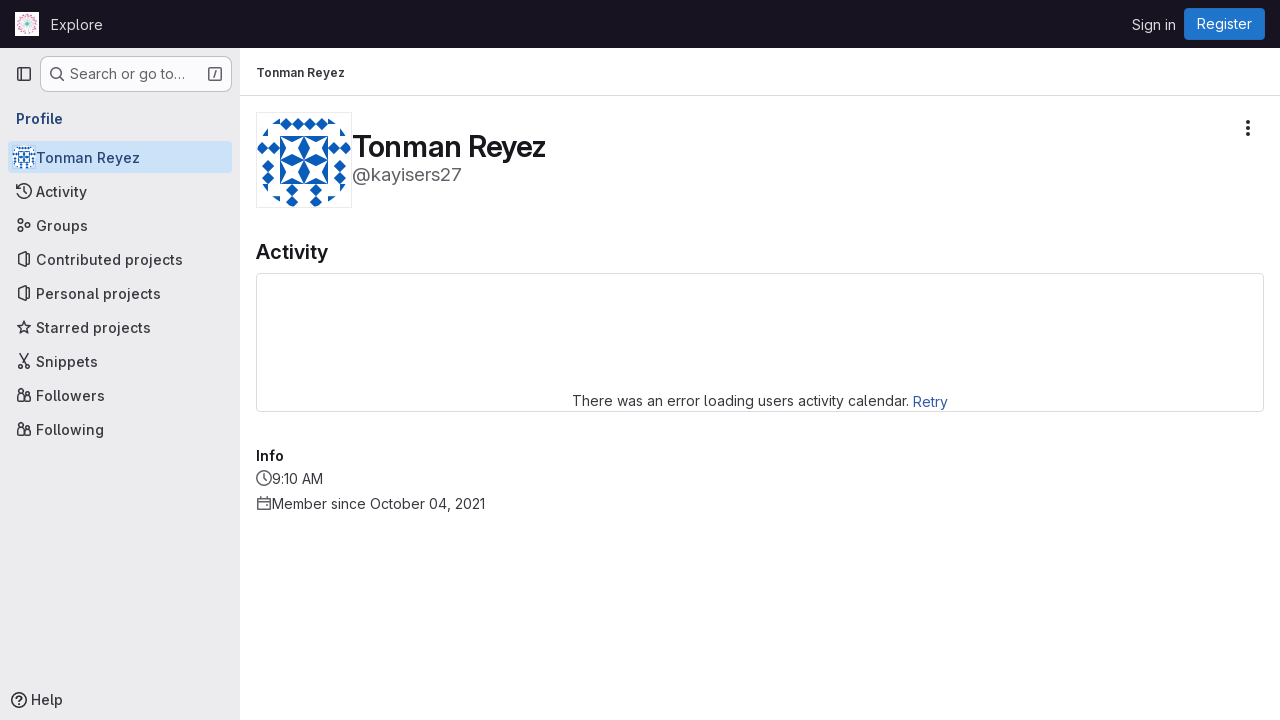

--- FILE ---
content_type: text/javascript; charset=utf-8
request_url: https://gitlab.coko.foundation/assets/webpack/commons-pages.admin.projects.index-pages.dashboard.groups.index-pages.dashboard.projects-pages.group-d5050ff7.439d6c27.chunk.js
body_size: 6566
content:
(this.webpackJsonp=this.webpackJsonp||[]).push([["commons-pages.admin.projects.index-pages.dashboard.groups.index-pages.dashboard.projects-pages.group-d5050ff7","7ed51fe2"],{"/pbY":function(t,e,r){"use strict";var i=r("d85j"),o=r("9/Bc"),s=r("4Qts"),n=r("NnjE"),a=r("/lV4"),c=r("jlnU"),l=r("ZvgQ"),u=r("COEd"),p=r("zsvj"),d=r("dIEn"),h=r("Jx7q"),f=r("qLpH"),m={name:"ProjectListItemDelayedDeletionModalFooter",components:{GlSprintf:d.a,GlLink:h.a},props:{project:{type:Object,required:!0}},i18n:{projectRestoreMessage:Object(a.a)("This project can be restored until %{date}. %{linkStart}Learn more%{linkEnd}.")},computed:{showRestoreMessage(){return!this.project.markedForDeletion}},RESTORE_HELP_PATH:Object(f.a)("user/project/working_with_projects",{anchor:"restore-a-project"})},g=r("tBpV"),j=Object(g.a)(m,(function(){var t=this,e=t._self._c;return t.showRestoreMessage?e("p",{staticClass:"gl-mb-0 gl-mt-3 gl-text-subtle",attrs:{"data-testid":"delayed-delete-modal-footer"}},[e("gl-sprintf",{attrs:{message:t.$options.i18n.projectRestoreMessage},scopedSlots:t._u([{key:"date",fn:function(){return[t._v(t._s(t.project.permanentDeletionDate))]},proxy:!0},{key:"link",fn:function({content:r}){return[e("gl-link",{attrs:{href:t.$options.RESTORE_HELP_PATH}},[t._v(t._s(r))])]}}],null,!1,4267448700)})],1):t._e()}),[],!1,null,null,null).exports,v=r("vLO8"),b=r("EF/t"),_=r("ygVz"),y=r("bDAs"),k={name:"ProjectListItemActions",components:{GlLoadingIcon:n.a,ListActions:u.a,DeleteModal:p.a,ProjectListItemDelayedDeletionModalFooter:j},mixins:[_.a.mixin()],i18n:{project:Object(a.a)("Project")},props:{project:{type:Object,required:!0},openMergeRequestsCount:{type:String,required:!1,default:null},openIssuesCount:{type:String,required:!1,default:null},forksCount:{type:String,required:!1,default:null},starCount:{type:String,required:!1,default:null}},data:()=>({actionsLoading:!1,isDeleteModalVisible:!1,isDeleteLoading:!1}),computed:{actions(){var t=this;return{[v.d]:{href:this.project.editPath},[v.a]:{action:function(){return t.onActionWithLoading({action:t.archive,errorMessage:Object(a.i)("Projects|An error occurred archiving the project. Please refresh the page to try again.")})}},[v.g]:{action:function(){return t.onActionWithLoading({action:t.unarchive,errorMessage:Object(a.i)("Projects|An error occurred unarchiving the project. Please refresh the page to try again.")})}},[v.f]:{action:function(){return t.onActionWithLoading({action:t.restore,errorMessage:Object(a.i)("Projects|An error occurred restoring the project. Please refresh the page to try again.")})}},[v.b]:{action:this.onActionDelete},[v.c]:{action:this.onActionDelete}}},hasActionDelete(){var t,e;return(null===(t=this.project.availableActions)||void 0===t?void 0:t.includes(v.b))||(null===(e=this.project.availableActions)||void 0===e?void 0:e.includes(v.c))}},methods:{async archive(){await Object(l.a)(this.project.id),this.$emit("refetch"),Object(y.c)(this.project),this.trackEvent("archive_namespace_in_quick_action",{label:b.i.PROJECT,property:"archive"})},async unarchive(){await Object(l.F)(this.project.id),this.$emit("refetch"),Object(y.f)(this.project),this.trackEvent("archive_namespace_in_quick_action",{label:b.i.PROJECT,property:"unarchive"})},async restore(){await Object(l.D)(this.project.id),this.$emit("refetch"),Object(y.e)(this.project)},async onActionWithLoading({action:t,errorMessage:e}){this.actionsLoading=!0;try{await t()}catch(t){Object(c.createAlert)({message:e,error:t,captureError:!0})}finally{this.actionsLoading=!1}},onActionDelete(){this.isDeleteModalVisible=!0},async onDeleteModalPrimary(){this.isDeleteLoading=!0;try{await Object(l.d)(this.project.id,Object(y.b)(this.project)),this.$emit("refetch"),Object(y.d)(this.project)}catch(t){Object(c.createAlert)({message:Object(a.i)("Projects|An error occurred deleting the project. Please refresh the page to try again."),error:t,captureError:!0})}finally{this.isDeleteLoading=!1}}}},O=Object(g.a)(k,(function(){var t=this,e=t._self._c;return e("div",[t.actionsLoading?e("gl-loading-icon",{staticClass:"gl-px-3",attrs:{size:"sm"}}):e("list-actions",{attrs:{"data-testid":"projects-list-item-actions",actions:t.actions,"available-actions":t.project.availableActions}}),t._v(" "),t.hasActionDelete?e("delete-modal",{attrs:{"confirm-phrase":t.project.fullPath,"name-with-namespace":t.project.nameWithNamespace,"is-fork":t.project.isForked,"confirm-loading":t.isDeleteLoading,"merge-requests-count":t.openMergeRequestsCount,"issues-count":t.openIssuesCount,"forks-count":t.forksCount,"stars-count":t.starCount},on:{primary:t.onDeleteModalPrimary},scopedSlots:t._u([{key:"modal-footer",fn:function(){return[e("project-list-item-delayed-deletion-modal-footer",{attrs:{project:t.project}})]},proxy:!0}],null,!1,1544885323),model:{value:t.isDeleteModalVisible,callback:function(e){t.isDeleteModalVisible=e},expression:"isDeleteModalVisible"}}):t._e()],1)}),[],!1,null,null,null).exports,C=r("QbPJ"),T=r("HqXx"),x=r("l0QG"),P=r("LHLU"),S=r("SNRI"),A=r("QmxP"),q=r("iM2x"),L=r("ZKGg"),I=r("iJII"),D=r("PGZH"),w=r("K6AW"),$={i18n:{stars:Object(a.a)("Stars"),forks:Object(a.a)("Forks"),issues:Object(a.a)("Issues"),mergeRequests:Object(a.a)("Merge requests"),topics:Object(a.a)("Topics"),topicsPopoverTargetText:Object(a.a)("+ %{count} more"),moreTopics:Object(a.a)("More topics"),project:Object(a.a)("Project"),ciCatalogBadge:Object(a.i)("CiCatalog|CI/CD Catalog project")},components:{GlIcon:i.a,GlBadge:o.a,GlTooltip:s.a,ListItem:L.a,ListItemStat:I.a,ListItemDescription:D.a,ProjectListItemActions:O,ListItemInactiveBadge:C.a,CiIcon:q.a,TopicBadges:w.a},props:{project:{type:Object,required:!0},showProjectIcon:{type:Boolean,required:!1,default:!1},listItemClass:{type:[String,Array,Object],required:!1,default:""},timestampType:{type:String,required:!1,default:A.b,validator:t=>A.a.includes(t)},includeMicrodata:{type:Boolean,required:!1,default:!1}},computed:{microdataAttributes(){return this.includeMicrodata?{itemtype:"https://schema.org/SoftwareSourceCode",itemprop:"owns",itemscope:!0,avatarAttrs:{itemprop:"image",labelLinkAttrs:{itemprop:"name"}}}:{}},visibility(){return this.project.visibility},visibilityIcon(){return T.p[this.visibility]},visibilityTooltip(){return T.f[this.visibility]},visibilityTooltipTarget(){var t;return null===(t=this.$refs)||void 0===t||null===(t=t.visibilityIcon)||void 0===t?void 0:t.$el},accessLevel(){var t;return null===(t=this.project.accessLevel)||void 0===t?void 0:t.integerValue},accessLevelLabel(){return x.f[this.accessLevel]},shouldShowAccessLevel(){return void 0!==this.accessLevel&&this.accessLevel!==x.j},storageSize(){return this.hasStatistics?this.project.statistics?Object(S.h)(this.project.statistics.storageSize||0,1):Object(a.i)("StorageSize|Unknown"):null},hasStatistics(){return Object.hasOwn(this.project,"statistics")},starsHref(){return this.project.relativeWebUrl+"/-/starrers"},mergeRequestsHref(){return this.project.relativeWebUrl+"/-/merge_requests"},forksHref(){return this.project.relativeWebUrl+"/-/forks"},issuesHref(){return this.project.relativeWebUrl+"/-/issues"},isMergeRequestsEnabled(){var t;return(null===(t=this.project.mergeRequestsAccessLevel)||void 0===t?void 0:t.toLowerCase())===P.b&&void 0!==this.project.openMergeRequestsCount},isForkingEnabled(){var t;return(null===(t=this.project.forkingAccessLevel)||void 0===t?void 0:t.toLowerCase())===P.b&&void 0!==this.project.forksCount},isIssuesEnabled(){var t;return(null===(t=this.project.issuesAccessLevel)||void 0===t?void 0:t.toLowerCase())===P.b&&void 0!==this.project.openIssuesCount},hasTopics(){var t;return Boolean(null===(t=this.project.topics)||void 0===t?void 0:t.length)},hasStarData(){return Number.isInteger(this.project.starCount)},starCount(){return this.hasStarData?Object(S.j)(this.project.starCount):void 0},openMergeRequestsCount(){return this.isMergeRequestsEnabled?Object(S.j)(this.project.openMergeRequestsCount):null},forksCount(){return this.isForkingEnabled?Object(S.j)(this.project.forksCount):null},openIssuesCount(){return this.isIssuesEnabled?Object(S.j)(this.project.openIssuesCount):null},hasActions(){var t;return null===(t=this.project.availableActions)||void 0===t?void 0:t.length},pipelineStatus(){var t;return null===(t=this.project.pipeline)||void 0===t?void 0:t.detailedStatus},dataTestid(){return"projects-list-item-"+this.project.id},starA11yText(){return Object(a.j)(Object(a.h)("%{project} has %{number} star","%{project} has %{number} stars",this.project.starCount),{project:this.project.avatarLabel,number:this.starCount})},forkA11yText(){return Object(a.j)(Object(a.h)("%{project} has %{number} fork","%{project} has %{number} forks",this.project.forksCount),{project:this.project.avatarLabel,number:this.forksCount})},mrA11yText(){return Object(a.j)(Object(a.h)("%{project} has %{number} open merge request","%{project} has %{number} open merge requests",this.project.openMergeRequestsCount),{project:this.project.avatarLabel,number:this.openMergeRequestsCount})},openIssueA11yText(){return Object(a.j)(Object(a.h)("%{project} has %{number} open issue","%{project} has %{number} open issues",this.project.openIssuesCount),{project:this.project.avatarLabel,number:this.openIssuesCount})}},methods:{onVisibilityTooltipShown(){this.$emit("hover-visibility",this.visibility)},onTopicClick(){this.$emit("click-topic")}}},M=Object(g.a)($,(function(){var t=this,e=t._self._c;return e("list-item",t._b({attrs:{resource:t.project,"show-icon":t.showProjectIcon,"icon-name":"project","list-item-class":t.listItemClass,"timestamp-type":t.timestampType,"data-testid":t.dataTestid,"content-testid":"project-content"},on:{"click-avatar":function(e){return t.$emit("click-avatar")}},scopedSlots:t._u([{key:"avatar-meta",fn:function(){return[t.visibility?[e("gl-icon",{ref:"visibilityIcon",attrs:{name:t.visibilityIcon,variant:"subtle"}}),t._v(" "),e("gl-tooltip",{attrs:{target:function(){return t.visibilityTooltipTarget}},on:{shown:t.onVisibilityTooltipShown}},[t._v(t._s(t.visibilityTooltip))])]:t._e(),t._v(" "),t.project.isCatalogResource?e("gl-badge",{attrs:{icon:"catalog-checkmark",variant:"info","data-testid":"ci-catalog-badge",href:t.project.exploreCatalogPath}},[t._v(t._s(t.$options.i18n.ciCatalogBadge))]):t._e(),t._v(" "),t.shouldShowAccessLevel?e("gl-badge",{staticClass:"gl-block",attrs:{"data-testid":"user-access-role"}},[t._v(t._s(t.accessLevelLabel))]):t._e()]},proxy:!0},{key:"avatar-default",fn:function(){return[e("list-item-description",{attrs:{itemprop:"description",resource:t.project}}),t._v(" "),t.hasTopics?e("topic-badges",{staticClass:"gl-mt-3",attrs:{topics:t.project.topics,"data-testid":"project-topics"},on:{click:t.onTopicClick}}):t._e()]},proxy:!0},{key:"stats",fn:function(){return[t.pipelineStatus?e("ci-icon",{attrs:{status:t.pipelineStatus}}):t._e(),t._v(" "),e("list-item-inactive-badge",{attrs:{resource:t.project}}),t._v(" "),t.hasStatistics?e("gl-badge",{attrs:{"data-testid":"storage-size"}},[t._v(t._s(t.storageSize))]):t._e(),t._v(" "),t.hasStarData?e("list-item-stat",{attrs:{href:t.starsHref,"tooltip-text":t.$options.i18n.stars,"a11y-text":t.starA11yText,"icon-name":"star-o",stat:t.starCount,"data-testid":"stars-btn"},on:{hover:function(e){return t.$emit("hover-stat","stars-count")},click:function(e){return t.$emit("click-stat","stars-count")}}}):t._e(),t._v(" "),t.isForkingEnabled?e("list-item-stat",{attrs:{href:t.forksHref,"tooltip-text":t.$options.i18n.forks,"a11y-text":t.forkA11yText,"icon-name":"fork",stat:t.forksCount,"data-testid":"forks-btn"},on:{hover:function(e){return t.$emit("hover-stat","forks-count")},click:function(e){return t.$emit("click-stat","forks-count")}}}):t._e(),t._v(" "),t.isMergeRequestsEnabled?e("list-item-stat",{attrs:{href:t.mergeRequestsHref,"tooltip-text":t.$options.i18n.mergeRequests,"a11y-text":t.mrA11yText,"icon-name":"merge-request",stat:t.openMergeRequestsCount,"data-testid":"mrs-btn"},on:{hover:function(e){return t.$emit("hover-stat","mrs-count")},click:function(e){return t.$emit("click-stat","mrs-count")}}}):t._e(),t._v(" "),t.isIssuesEnabled?e("list-item-stat",{attrs:{href:t.issuesHref,"tooltip-text":t.$options.i18n.issues,"a11y-text":t.openIssueA11yText,"icon-name":"issues",stat:t.openIssuesCount,"data-testid":"issues-btn"},on:{hover:function(e){return t.$emit("hover-stat","issues-count")},click:function(e){return t.$emit("click-stat","issues-count")}}}):t._e()]},proxy:!0},t.hasActions?{key:"actions",fn:function(){return[e("project-list-item-actions",{attrs:{project:t.project,"open-merge-requests-count":t.openMergeRequestsCount,"open-issues-count":t.openIssuesCount,"forks-count":t.forksCount,"star-count":t.starCount},on:{refetch:function(e){return t.$emit("refetch")}}})]},proxy:!0}:null],null,!0)},"list-item",t.microdataAttributes,!1))}),[],!1,null,null,null);e.a=M.exports},"EF/t":function(t,e,r){"use strict";r.d(e,"i",(function(){return o})),r.d(e,"m",(function(){return s})),r.d(e,"l",(function(){return n})),r.d(e,"p",(function(){return a})),r.d(e,"n",(function(){return c})),r.d(e,"o",(function(){return l})),r.d(e,"a",(function(){return u})),r.d(e,"b",(function(){return p})),r.d(e,"e",(function(){return d})),r.d(e,"c",(function(){return h})),r.d(e,"d",(function(){return f})),r.d(e,"j",(function(){return m})),r.d(e,"k",(function(){return g})),r.d(e,"f",(function(){return j})),r.d(e,"g",(function(){return v})),r.d(e,"h",(function(){return b}));var i=r("/lV4");const o={GROUP:"group",PROJECT:"project"},s=Object(i.a)("Name"),n=Object(i.a)("Created date"),a=Object(i.a)("Updated date"),c=Object(i.a)("Stars"),l=Object(i.a)("Storage size"),u="language",p="min_access_level",d="visibility_level",h="namespace_path",f="last_repository_check_failed",m="asc",g="desc",j="paginationKeyset",v="paginationOffset",b="page"},K6AW:function(t,e,r){"use strict";var i=r("9/Bc"),o=r("yN/U"),s=r("zIFf"),n=r("o4PY"),a=r.n(n),c=r("3twG"),l=r("/lV4"),u=r("0AwG");var p={name:"TopicBadges",i18n:{topics:Object(l.i)("Topics|Topics"),topicsPopoverTargetText:Object(l.i)("Topics|+%{count} more"),moreTopics:Object(l.i)("Topics|More topics")},components:{GlBadge:i.a,GlPopover:o.a},directives:{GlTooltip:s.a},props:{showLabel:{type:Boolean,required:!1,default:!0},topics:{type:Array,required:!0}},data:()=>({topicsPopoverTarget:a()("project-topics-popover-")}),computed:{visibleTopics(){return this.topics.slice(0,3)},collapsedTopics(){return this.topics.slice(3)},popoverText(){return Object(l.j)(Object(l.i)("Topics|+%{count} more"),{count:this.collapsedTopics.length})}},methods:{topicPath(t){const e="/explore/projects/topics/"+encodeURIComponent(t);return Object(c.A)(gon.relative_url_root||"",e)},topicTitle:t=>Object(u.D)(t,15),topicTooltipTitle(t){return t!==this.topicTitle(t)?t:null}}},d=r("tBpV"),h=Object(d.a)(p,(function(){var t=this,e=t._self._c;return t.topics.length?e("div",{staticClass:"gl-inline-flex gl-flex-wrap gl-items-center gl-gap-3 gl-text-sm gl-text-subtle"},[t.showLabel?e("span",[t._v(t._s(t.$options.i18n.topics)+":")]):t._e(),t._v(" "),t._l(t.visibleTopics,(function(r){return e("div",{key:r},[e("gl-badge",{directives:[{name:"gl-tooltip",rawName:"v-gl-tooltip",value:t.topicTooltipTitle(r),expression:"topicTooltipTitle(topic)"}],attrs:{href:t.topicPath(r)},on:{click:function(e){return t.$emit("click",r)}}},[t._v("\n      "+t._s(t.topicTitle(r))+"\n    ")])],1)})),t._v(" "),t.collapsedTopics.length?[e("div",{attrs:{id:t.topicsPopoverTarget,role:"button",tabindex:"0","data-testid":"more-topics-label"}},[t._v("\n      "+t._s(t.popoverText)+"\n    ")]),t._v(" "),e("gl-popover",{attrs:{target:t.topicsPopoverTarget,title:t.$options.i18n.moreTopics}},[e("div",{staticClass:"gl-flex gl-flex-wrap gl-gap-3"},t._l(t.collapsedTopics,(function(r){return e("gl-badge",{directives:[{name:"gl-tooltip",rawName:"v-gl-tooltip",value:t.topicTooltipTitle(r),expression:"topicTooltipTitle(topic)"}],key:r,attrs:{href:t.topicPath(r)},on:{click:function(e){return t.$emit("click",r)}}},[t._v("\n          "+t._s(t.topicTitle(r))+"\n        ")])})),1)])]:t._e()],2):t._e()}),[],!1,null,null,null);e.a=h.exports},LHLU:function(t,e,r){"use strict";r.d(e,"a",(function(){return i})),r.d(e,"b",(function(){return o}));const i="disabled",o="enabled"},QbPJ:function(t,e,r){"use strict";var i=r("9/Bc"),o=r("/lV4"),s={i18n:{deletionInProgress:Object(o.a)("Deletion in progress"),pendingDeletion:Object(o.a)("Pending deletion"),archived:Object(o.a)("Archived")},components:{GlBadge:i.a},props:{resource:{type:Object,required:!0}},computed:{isSelfDeletionInProgress(){return Boolean(this.resource.isSelfDeletionInProgress)},isPendingDeletion(){return Boolean(this.resource.markedForDeletion)},isArchived(){return this.resource.archived},inactiveBadge(){return this.isSelfDeletionInProgress?{variant:"warning",text:this.$options.i18n.deletionInProgress}:this.isPendingDeletion?{variant:"warning",text:this.$options.i18n.pendingDeletion}:this.isArchived?{variant:"info",text:this.$options.i18n.archived}:null}}},n=r("tBpV"),a=Object(n.a)(s,(function(){var t=this._self._c;return this.inactiveBadge?t("gl-badge",{attrs:{variant:this.inactiveBadge.variant}},[this._v(this._s(this.inactiveBadge.text))]):this._e()}),[],!1,null,null,null);e.a=a.exports},bDAs:function(t,e,r){"use strict";r.d(e,"a",(function(){return n})),r.d(e,"c",(function(){return a})),r.d(e,"f",(function(){return c})),r.d(e,"e",(function(){return l})),r.d(e,"d",(function(){return u})),r.d(e,"b",(function(){return p}));r("YSE1"),r("z6RN"),r("b+iX");var i=r("vLO8"),o=r("udiD"),s=r("/lV4");const n=function({userPermissions:t,markedForDeletion:e,isSelfDeletionInProgress:r,isSelfDeletionScheduled:o,archived:s}){var n;if(r)return[];const a=t.viewEditPage,c=t.archiveProject&&!s,l=t.archiveProject&&s,u=t.removeProject&&o,p=t.removeProject&&!e,d=t.removeProject&&o&&(null===(n=gon)||void 0===n?void 0:n.allow_immediate_namespaces_deletion),h={[i.d]:a,[i.a]:c,[i.g]:l,[i.f]:u,[i.b]:p,[i.c]:d};return Object.entries(h).flatMap((function([t,e]){return e?[t]:[]}))},a=function(t){Object(o.default)(Object(s.j)(Object(s.a)("Project '%{project_name}' has been successfully archived."),{project_name:t.nameWithNamespace}))},c=function(t){Object(o.default)(Object(s.j)(Object(s.a)("Project '%{project_name}' has been successfully unarchived."),{project_name:t.nameWithNamespace}))},l=function(t){Object(o.default)(Object(s.j)(Object(s.a)("Project '%{project_name}' has been successfully restored."),{project_name:t.nameWithNamespace}))},u=function(t){t.markedForDeletion?Object(o.default)(Object(s.j)(Object(s.a)("Project '%{project_name}' is being deleted."),{project_name:t.nameWithNamespace})):Object(o.default)(Object(s.j)(Object(s.a)("Project '%{project_name}' will be deleted on %{date}."),{project_name:t.nameWithNamespace,date:t.permanentDeletionDate}))},p=function(t){return t.isSelfDeletionScheduled?{permanently_remove:!0,full_path:t.fullPath}:{}}},iJII:function(t,e,r){"use strict";var i=r("d85j"),o=r("4Qts"),s=r("Jx7q"),n={components:{GlIcon:i.a,GlTooltip:o.a},props:{tooltipText:{type:String,required:!1,default:null},a11yText:{type:String,required:!1,default:null},iconName:{type:String,required:!0},stat:{type:[String,Number],required:!0},href:{type:String,required:!1,default:null}},computed:{component(){return this.href?s.a:"div"},tooltipTargetEl(){var t,e;return this.href?null===(t=this.$refs)||void 0===t||null===(t=t.stat)||void 0===t?void 0:t.$el:null===(e=this.$refs)||void 0===e?void 0:e.stat}},methods:{onTooltipShown(){this.$emit("hover")},onClick(){this.href&&this.$emit("click")}}},a=r("tBpV"),c=Object(a.a)(n,(function(){var t=this,e=t._self._c;return e(t.component,{ref:"stat",tag:"component",staticClass:"gl-flex gl-items-center gl-gap-x-2 gl-text-subtle",attrs:{"aria-label":t.a11yText||t.tooltipText,href:t.href},on:{click:t.onClick}},[e("gl-icon",{attrs:{name:t.iconName}}),t._v(" "),e("span",{staticClass:"gl-leading-1"},[t._v(t._s(t.stat))]),t._v(" "),e("gl-tooltip",{attrs:{target:function(){return t.tooltipTargetEl}},on:{shown:t.onTooltipShown}},[t._v(t._s(t.tooltipText))])],1)}),[],!1,null,null,null);e.a=c.exports},udiD:function(t,e,r){"use strict";r.r(e),r.d(e,"default",(function(){return n}));var i=r("apM3"),o=r("ewH8");o.default.use(i.a);const s=new o.default;function n(...t){return s.$toast.show(...t)}},zsvj:function(t,e,r){"use strict";var i=r("Oxu3"),o=r("lCTV"),s=r("dIEn"),n=r("hvGG"),a=r("o4PY"),c=r.n(a),l=r("/lV4"),u={i18n:{deleteProject:Object(l.a)("Delete project"),title:Object(l.a)("Are you absolutely sure?"),confirmText:Object(l.a)("Enter the following to confirm:"),isForkAlertTitle:Object(l.a)("You are about to delete this forked project containing:"),isNotForkAlertTitle:Object(l.a)("You are about to delete this project containing:"),isForkAlertBody:Object(l.a)("This process deletes the project repository and all related resources."),isNotForkAlertBody:Object(l.a)("This project is %{strongStart}NOT%{strongEnd} a fork. This process deletes the project repository and all related resources."),isNotForkMessage:Object(l.a)("This project is %{strongStart}NOT%{strongEnd} a fork, and has the following:")},components:{GlModal:i.a,GlAlert:o.a,GlSprintf:s.a,GlFormInput:n.a},model:{prop:"visible",event:"change"},props:{visible:{type:Boolean,required:!0},confirmPhrase:{type:String,required:!0},nameWithNamespace:{type:String,required:!0},isFork:{type:Boolean,required:!0},confirmLoading:{type:Boolean,required:!1,default:!1},issuesCount:{type:[Number,String],required:!1,default:null},mergeRequestsCount:{type:[Number,String],required:!1,default:null},forksCount:{type:[Number,String],required:!1,default:null},starsCount:{type:[Number,String],required:!1,default:null}},data:()=>({userInput:null,modalId:c()("delete-project-modal-")}),computed:{confirmDisabled(){return this.userInput!==this.confirmPhrase},modalActionProps(){return{primary:{text:Object(l.a)("Yes, delete project"),attributes:{variant:"danger",disabled:this.confirmDisabled,loading:this.confirmLoading,"data-testid":"confirm-delete-button"}},cancel:{text:Object(l.a)("Cancel, keep project")}}},ariaLabel(){return Object(l.j)(Object(l.i)("Projects|Delete %{nameWithNamespace}"),{nameWithNamespace:this.nameWithNamespace})}},watch:{confirmLoading(t,e){!t&&e&&this.$emit("change",!1)}}},p=r("tBpV"),d=Object(p.a)(u,(function(){var t=this,e=t._self._c;return e("gl-modal",{attrs:{visible:t.visible,"modal-id":t.modalId,"footer-class":"gl-bg-subtle gl-p-5","title-class":"gl-text-danger","action-primary":t.modalActionProps.primary,"action-cancel":t.modalActionProps.cancel,"aria-label":t.ariaLabel},on:{primary:function(e){return e.preventDefault(),t.$emit("primary")},change:function(e){return t.$emit("change",e)}},scopedSlots:t._u([{key:"modal-title",fn:function(){return[t._v(t._s(t.$options.i18n.title))]},proxy:!0}])},[t._v(" "),e("div",[e("gl-alert",{staticClass:"gl-mb-5",attrs:{variant:"danger",dismissible:!1}},[t.isFork?e("h4",{staticClass:"gl-alert-title"},[t._v("\n        "+t._s(t.$options.i18n.isForkAlertTitle)+"\n      ")]):e("h4",{staticClass:"gl-alert-title"},[t._v("\n        "+t._s(t.$options.i18n.isNotForkAlertTitle)+"\n      ")]),t._v(" "),e("ul",[null!==t.issuesCount?e("li",[e("gl-sprintf",{attrs:{message:t.n__("%d issue","%d issues",t.issuesCount)},scopedSlots:t._u([{key:"issuesCount",fn:function(){return[t._v(t._s(t.issuesCount))]},proxy:!0}],null,!1,974083504)})],1):t._e(),t._v(" "),null!==t.mergeRequestsCount?e("li",[e("gl-sprintf",{attrs:{message:t.n__("%d merge requests","%d merge requests",t.mergeRequestsCount)},scopedSlots:t._u([{key:"mergeRequestsCount",fn:function(){return[t._v(t._s(t.mergeRequestsCount))]},proxy:!0}],null,!1,1682082960)})],1):t._e(),t._v(" "),null!==t.forksCount?e("li",[e("gl-sprintf",{attrs:{message:t.n__("%d fork","%d forks",t.forksCount)},scopedSlots:t._u([{key:"forksCount",fn:function(){return[t._v(t._s(t.forksCount))]},proxy:!0}],null,!1,1205719312)})],1):t._e(),t._v(" "),null!==t.starsCount?e("li",[e("gl-sprintf",{attrs:{message:t.n__("%d star","%d stars",t.starsCount)},scopedSlots:t._u([{key:"starsCount",fn:function(){return[t._v(t._s(t.starsCount))]},proxy:!0}],null,!1,3725732496)})],1):t._e()]),t._v(" "),t.isFork?e("gl-sprintf",{attrs:{message:t.$options.i18n.isForkAlertBody}}):e("gl-sprintf",{attrs:{message:t.$options.i18n.isNotForkAlertBody},scopedSlots:t._u([{key:"strong",fn:function({content:r}){return[e("strong",[t._v(t._s(r))])]}}])})],1),t._v(" "),e("p",{staticClass:"gl-mb-1"},[t._v(t._s(t.$options.i18n.confirmText))]),t._v(" "),e("p",[e("code",{staticClass:"gl-whitespace-pre-wrap"},[t._v(t._s(t.confirmPhrase))])]),t._v(" "),e("gl-form-input",{attrs:{id:"confirm_name_input",name:"confirm_name_input",type:"text","data-testid":"confirm-name-field"},model:{value:t.userInput,callback:function(e){t.userInput=e},expression:"userInput"}}),t._v(" "),t._t("modal-footer")],2)])}),[],!1,null,null,null);e.a=d.exports}}]);
//# sourceMappingURL=commons-pages.admin.projects.index-pages.dashboard.groups.index-pages.dashboard.projects-pages.group-d5050ff7.439d6c27.chunk.js.map